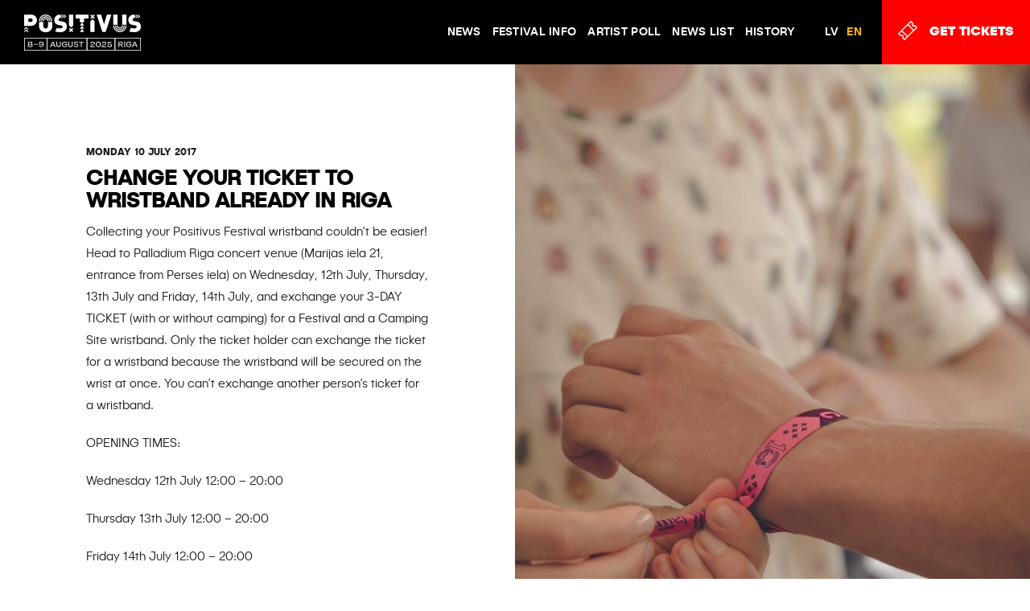

--- FILE ---
content_type: text/html; charset=UTF-8
request_url: https://www.positivusfestival.com/en/news/tickets-change-to-wristbands-in-riga-palladium/
body_size: 5334
content:
<!doctype html>
<!--[if lt IE 7 ]> <html class="ie ie6 ie-lt10 ie-lt9 ie-lt8 ie-lt7 no-js" en-US> <![endif]-->
<!--[if IE 7 ]>    <html class="ie ie7 ie-lt10 ie-lt9 ie-lt8 no-js" en-US> <![endif]-->
<!--[if IE 8 ]>    <html class="ie ie8 ie-lt10 ie-lt9 no-js" en-US> <![endif]-->
<!--[if IE 9 ]>    <html class="ie ie9 ie-lt10 no-js" en-US> <![endif]-->
<!--[if gt IE 9]><!-->
<html class="no-js" en-US >
<!--<![endif]-->
<head><!--[if IE]><![endif]-->




<script>(function(w,d,s,l,i){w[l]=w[l]||[];w[l].push({'gtm.start':
new Date().getTime(),event:'gtm.js'});var f=d.getElementsByTagName(s)[0],
j=d.createElement(s),dl=l!='dataLayer'?'&l='+l:'';j.async=true;j.src=
'https://www.googletagmanager.com/gtm.js?id='+i+dl;f.parentNode.insertBefore(j,f);
})(window,document,'script','dataLayer','GTM-N6XVDCW');</script>





<script>!function (w, d, t) {
 w.TiktokAnalyticsObject=t;var ttq=w[t]=w[t]||[];ttq.methods=["page","track","identify","instances","debug","on","off","once","ready","alias","group","enableCookie","disableCookie","holdConsent","revokeConsent","grantConsent"],ttq.setAndDefer=function(t,e){t[e]=function(){t.push([e].concat(Array.prototype.slice.call(arguments,0)))}};for(var i=0;i<ttq.methods.length;i++)ttq.setAndDefer(ttq,ttq.methods[i]);ttq.instance=function(t){for(
var e=ttq._i[t]||[],n=0;n<ttq.methods.length;n++)ttq.setAndDefer(e,ttq.methods[n]);return e},ttq.load=function(e,n){var r="https://analytics.tiktok.com/i18n/pixel/events.js",o=n&&n.partner;ttq._i=ttq._i||{},ttq._i[e]=[],ttq._i[e]._u=r,ttq._t=ttq._t||{},ttq._t[e]=+new Date,ttq._o=ttq._o||{},ttq._o[e]=n||{};n=document.createElement("script")
;n.type="text/javascript",n.async=!0,n.src=r+"?sdkid="+e+"&lib="+t;e=document.getElementsByTagName("script")[0];e.parentNode.insertBefore(n,e)};
 ttq.load('CVC1TO3C77U9VIVSIR00');
  ttq.page();
}(window, document, 'ttq');</script>




<base href="/">
<title>Positivus Festival</title>

<meta http-equiv="Content-Type" content="text/html; charset=utf-8"/>
<meta charset="UTF-8">
<!--[if IE ]>
<meta http-equiv="X-UA-Compatible" content="IE=edge">
<![endif]-->
<meta name="viewport" content="minimum-scale=1.0, maximum-scale=1.0, width=device-width, user-scalable=no"/>
<meta name="apple-mobile-web-app-capable" content="yes"/>
<meta name="msapplication-tap-highlight" content="no"/>

<meta http-equiv="cache-control" content="no-cache, no store, must-revalidate"/>
<meta name="format-detection" content="telephone=no">
<meta name="format-detection" content="date=no">
<meta name="format-detection" content="address=no">
<meta name="author" content="WRONG Digital">
<meta name="title" content="Positivus Festival">
<meta name="Copyright" content="Copyright &copy; Positivus Festival 2026. All Rights Reserved.">







<link rel="apple-touch-icon" sizes="180x180" href="https://www.positivusfestival.com/assets/favicons/apple-touch-icon.png">
<link rel="icon" type="image/png" sizes="32x32" href="https://www.positivusfestival.com/assets/favicons/favicon-32x32.png">
<link rel="icon" type="image/png" sizes="16x16" href="https://www.positivusfestival.com/assets/favicons/favicon-16x16.png">
<link rel="manifest" href="https://www.positivusfestival.com/assets/favicons/site.webmanifest">
<link rel="mask-icon" href="https://www.positivusfestival.com/assets/favicons/safari-pinned-tab.svg" color="#ff3c50">
<link rel="shortcut icon" href="https://www.positivusfestival.com/assets/favicons/favicon.ico">
<meta name="msapplication-TileColor" content="#ffffff">
<meta name="msapplication-config" content="https://www.positivusfestival.com/assets/favicons/browserconfig.xml">
<meta name="theme-color" content="#ffffff">

<link rel="stylesheet" href="https://www.positivusfestival.com/assets/css/style.css?ver=2.1.8" type="text/css" media="all" />



<script type="text/javascript" src="//www.draugiem.lv/api/api.js"></script>





<link rel="canonical" href="https://www.positivusfestival.com/en/news/tickets-change-to-wristbands-in-riga-palladium/" />
<meta property="og:locale" content="en_US" />
<meta property="og:type" content="article" />
<meta property="og:title" content="CHANGE YOUR TICKET TO WRISTBAND ALREADY IN RIGA  - Positivus Festival" />
<meta property="og:description" content="Collecting your Positivus Festival wristband couldn&#8217;t be easier! Head to Palladium Riga concert venue (Marijas iela 21, entrance from Perses iela) on Wednesday, 12th July, Thursday, 13th July and Friday, 14th July, and exchange your 3-DAY TICKET (with or without camping) for a Festival and a Camping Site wristband. Only the ticket holder can exchange &hellip;" />
<meta property="og:url" content="https://www.positivusfestival.com/en/news/tickets-change-to-wristbands-in-riga-palladium/" />
<meta property="og:site_name" content="Positivus Festival" />
<meta property="article:publisher" content="https://www.facebook.com/PositivusFestival/" />
<meta property="og:image" content="https://www.positivusfestival.com/pix/../uploads/2017/07/aproces.jpg" />
<meta property="og:image:secure_url" content="https://www.positivusfestival.com/pix/../uploads/2017/07/aproces.jpg" />
<meta property="og:image:width" content="683" />
<meta property="og:image:height" content="1024" />
<meta name="twitter:card" content="summary_large_image" />
<meta name="twitter:description" content="Collecting your Positivus Festival wristband couldn&#8217;t be easier! Head to Palladium Riga concert venue (Marijas iela 21, entrance from Perses iela) on Wednesday, 12th July, Thursday, 13th July and Friday, 14th July, and exchange your 3-DAY TICKET (with or without camping) for a Festival and a Camping Site wristband. Only the ticket holder can exchange [&hellip;]" />
<meta name="twitter:title" content="CHANGE YOUR TICKET TO WRISTBAND ALREADY IN RIGA  - Positivus Festival" />
<meta name="twitter:site" content="@positivus" />
<meta name="twitter:image" content="https://www.positivusfestival.com/pix/../uploads/2017/07/aproces.jpg" />
<meta name="twitter:creator" content="@positivus" />


<link rel='dns-prefetch' href='//ajax.googleapis.com' />
<link rel='dns-prefetch' href='//cdnjs.cloudflare.com' />
<link rel='dns-prefetch' href='//s.w.org' />
<script type='text/javascript' src='https://www.positivusfestival.com/assets/plugins/wp-retina-2x/js/retina-cookie.js?ver=1.7.2'></script>
<script type='text/javascript' src='https://ajax.googleapis.com/ajax/libs/jquery/2.1.3/jquery.min.js?ver=2.1.3'></script>
<script type='text/javascript' src='https://cdnjs.cloudflare.com/ajax/libs/jquery-migrate/1.2.1/jquery-migrate.min.js?ver=1.2.1'></script>
<link rel='shortlink' href='https://www.positivusfestival.com/en/?p=3611' />
<link hreflang="x-default" href="https://www.positivusfestival.com/lv/jaunums/apmaini-biletes/" rel="alternate" />
<link hreflang="lv" href="https://www.positivusfestival.com/lv/jaunums/apmaini-biletes/" rel="alternate" />
<link hreflang="en" href="https://www.positivusfestival.com/en/news/tickets-change-to-wristbands-in-riga-palladium/" rel="alternate" />






<meta name="facebook-domain-verification" content="4adgdlne04ct5opn3osl65crfcrbvz" />

</head>

<body class="chrome en" >




<noscript><iframe src="https://www.googletagmanager.com/ns.html?id=GTM-N6XVDCW"
height="0" width="0" style="display:none;visibility:hidden"></iframe></noscript>







<header id="header">
    <div class="fluid nopadding main-nav">
        <h1 id="logo">
            <a href="https://www.positivusfestival.com/en/" title="Positivus Festival" rel="home">
              <img width="169" height="52" src="https://www.positivusfestival.com/assets/svg/POS25_WWW_LOGO_300x106.svg" alt="Positivus Festival">
            </a>
        </h1>

        <nav class="navigation"  role="navigation" aria-label="Galvenā navigācija">
            <ul id="menu-top-menu" class="menu"><li ><a data-id="3827" data-real_id="607" href="https://www.positivusfestival.com/en/news/">News</a></li>
<li ><a data-id="593" data-real_id="79" href="https://www.positivusfestival.com/en/festival-info/">FESTIVAL INFO</a>
<ul data-id="593" data-real_id="79"  data-parent="0"   class="main sub-menu">
	<li ><a data-parent="593" data-id="6286" data-real_id="6275" href="https://www.positivusfestival.com/en/etep/">ETEP</a></li>
	<li ><a data-parent="593" data-id="121" data-real_id="94" href="https://www.positivusfestival.com/en/kontakti/">CONTACTS</a></li>
	<li ><a data-parent="593" data-id="3876" data-real_id="105" href="https://www.positivusfestival.com/en/rules/">FESTIVAL RULES</a>
	<ul data-id="3876" data-real_id="105"  data-parent="593"   class=" sub-menu">
		<li ><a data-parent="3876" data-id="3871" data-real_id="1734" href="https://www.positivusfestival.com/en/drosiba/">Security information</a></li>
	</ul>
</li>
	<li ><a data-parent="593" data-id="3875" data-real_id="101" href="https://www.positivusfestival.com/en/faq/">FAQ</a></li>
</ul>
</li>
<li ><a data-id="8905" data-real_id="7308" href="https://www.positivusfestival.com/en/artist-top-2026/">Artist poll</a></li>
<li ><a data-id="7481" data-real_id="7471" href="https://www.positivusfestival.com/en/news-list/">News list</a></li>
<li ><a data-id="3826" data-real_id="1031" href="https://www.positivusfestival.com/en/history/">History</a></li>
</ul>            <div id="valodas_izvele" class="hidden-xs hidden-sm">
<ul class="language-chooser language-chooser-text qtranxs_language_chooser" id="qtranslate-chooser">
<li class="lang-lv"><a href="https://www.positivusfestival.com/lv/jaunums/apmaini-biletes/" hreflang="lv" title="LV (lv)" class="qtranxs_text qtranxs_text_lv"><span>LV</span></a></li>
<li class="lang-en active"><a href="https://www.positivusfestival.com/en/news/tickets-change-to-wristbands-in-riga-palladium/" hreflang="en" title="EN (en)" class="qtranxs_text qtranxs_text_en"><span>EN</span></a></li>
</ul><div class="qtranxs_widget_end"></div>
</div>

            <a href="https://www.positivusfestival.com/en/tickets/" target="_self"  class="ticket-button hidden-xs hidden-sm">
                <svg class="hidden-xs hidden-sm" xmlns="http://www.w3.org/2000/svg" viewBox="0 0 32 32">
                    <title>ticket</title>
                    <path fill="#ffffff" d="M25,4.77a0.93,0.93,0,0,0,0-1.31L21.82,0.27a0.93,0.93,0,0,0-1.31,0L0.28,20.51a0.93,0.93,0,0,0,0,1.31L3.46,25a0.93,0.93,0,0,0,1.31,0A1.58,1.58,0,1,1,7,27.24a0.92,0.92,0,0,0,0,1.3H7l3.19,3.2a0.93,0.93,0,0,0,1.31,0L31.72,11.5a0.93,0.93,0,0,0,0-1.31L28.54,7a0.93,0.93,0,0,0-1.31,0A1.58,1.58,0,0,1,25,4.77Zm-16.14,23a3.38,3.38,0,0,0-4.63-4.64l-2-2L6,17.4,14.59,26l-3.74,3.74Zm7.05-3.07L7.29,16.08l8.8-8.79,8.62,8.62-8.8,8.79h0ZM27.77,8.86l2,2L26,14.59,17.41,6l3.74-3.74,2,2a3.38,3.38,0,0,0,4.63,4.64h0Z" transform="translate(-0.01 -0.01)"/>
                </svg>
                <span class="hidden-xs hidden-sm">Get Tickets</span>
                <span class="visible-xs vissible-sm">Tickets</span>
            </a>
        </nav>

        <button  id="menu-toggle" class="menu-toggle visible-xs visible-sm"><span>Izvēlne</span></button>
    </div>

    <div class="fluid" id="mobile-navigation">
        <div class="inside">
            <nav class="mobile-nav"  role="navigation" aria-label="Mobīlā navigācija">
                <div id="valodas_izvele">
<ul class="language-chooser language-chooser-text qtranxs_language_chooser" id="qtranslate-chooser">
<li class="lang-lv"><a href="https://www.positivusfestival.com/lv/jaunums/apmaini-biletes/" hreflang="lv" title="LV (lv)" class="qtranxs_text qtranxs_text_lv"><span>LV</span></a></li>
<li class="lang-en active"><a href="https://www.positivusfestival.com/en/news/tickets-change-to-wristbands-in-riga-palladium/" hreflang="en" title="EN (en)" class="qtranxs_text qtranxs_text_en"><span>EN</span></a></li>
</ul><div class="qtranxs_widget_end"></div>
</div>
                <ul id="menu-top-menu-1" class="menu"><li id="menu-item-3827" class="menu-item menu-item-type-post_type menu-item-object-page menu-item-3827"><a href="https://www.positivusfestival.com/en/news/">News</a></li>
<li id="menu-item-593" class="menu-item menu-item-type-post_type menu-item-object-page menu-item-has-children menu-item-593"><a href="https://www.positivusfestival.com/en/festival-info/">FESTIVAL INFO</a>
<ul class="sub-menu">
	<li id="menu-item-6286" class="menu-item menu-item-type-post_type menu-item-object-page menu-item-6286"><a href="https://www.positivusfestival.com/en/etep/">ETEP</a></li>
	<li id="menu-item-121" class="menu-item menu-item-type-post_type menu-item-object-page menu-item-121"><a href="https://www.positivusfestival.com/en/kontakti/">CONTACTS</a></li>
	<li id="menu-item-3876" class="menu-item menu-item-type-post_type menu-item-object-page menu-item-has-children menu-item-3876"><a href="https://www.positivusfestival.com/en/rules/">FESTIVAL RULES</a>
	<ul class="sub-menu">
		<li id="menu-item-3871" class="menu-item menu-item-type-post_type menu-item-object-page menu-item-3871"><a href="https://www.positivusfestival.com/en/drosiba/">Security information</a></li>
	</ul>
</li>
	<li id="menu-item-3875" class="menu-item menu-item-type-post_type menu-item-object-page menu-item-3875"><a href="https://www.positivusfestival.com/en/faq/">FAQ</a></li>
</ul>
</li>
<li id="menu-item-8905" class="menu-item menu-item-type-post_type menu-item-object-page menu-item-8905"><a href="https://www.positivusfestival.com/en/artist-top-2026/">Artist poll</a></li>
<li id="menu-item-7481" class="menu-item menu-item-type-post_type menu-item-object-page menu-item-7481"><a href="https://www.positivusfestival.com/en/news-list/">News list</a></li>
<li id="menu-item-3826" class="menu-item menu-item-type-post_type menu-item-object-page menu-item-3826"><a href="https://www.positivusfestival.com/en/history/">History</a></li>
</ul>            </nav>

            <a href="https://www.positivusfestival.com/en/tickets/" target="_blank"  class="ticket-button">
                <svg xmlns="http://www.w3.org/2000/svg" viewBox="0 0 32 32">
                    <path d="M25,4.77a0.93,0.93,0,0,0,0-1.31L21.82,0.27a0.93,0.93,0,0,0-1.31,0L0.28,20.51a0.93,0.93,0,0,0,0,1.31L3.46,25a0.93,0.93,0,0,0,1.31,0A1.58,1.58,0,1,1,7,27.24a0.92,0.92,0,0,0,0,1.3H7l3.19,3.2a0.93,0.93,0,0,0,1.31,0L31.72,11.5a0.93,0.93,0,0,0,0-1.31L28.54,7a0.93,0.93,0,0,0-1.31,0A1.58,1.58,0,0,1,25,4.77Zm-16.14,23a3.38,3.38,0,0,0-4.63-4.64l-2-2L6,17.4,14.59,26l-3.74,3.74Zm7.05-3.07L7.29,16.08l8.8-8.79,8.62,8.62-8.8,8.79h0ZM27.77,8.86l2,2L26,14.59,17.41,6l3.74-3.74,2,2a3.38,3.38,0,0,0,4.63,4.64h0Z" transform="translate(-0.01 -0.01)"/>
                </svg>
                <span>Get Tickets</span>
            </a>
        </div>
    </div>
</header>

<div id="body">


<main id="jaunums" role="main">
	<section  id="jaunums-container" class="container-full">
	<article class="row" >

		<div class="col-sm-6 col-sm-offset-1 col-xs-12" >
			<div id="news_pic_single">
												<div style="background-image:url('https://www.positivusfestival.com/pix/../uploads/2017/07/aproces-683x1024.jpg');"></div>			</div>
		</div>

		<div class="col-sm-4 col-sm-pull-6 padding-sides">
			<header class="entry-header">
				<p class="date">
				Monday 10 July 2017				</p>
				<h1 class="entry-title">CHANGE YOUR TICKET TO WRISTBAND ALREADY IN RIGA</h1>			</header>

			<div class="entry-content">
			
					<p>Collecting your Positivus Festival wristband couldn&#8217;t be easier! Head to Palladium Riga concert venue (Marijas iela 21, entrance from Perses iela) on Wednesday, 12th July, Thursday, 13th July and Friday, 14th July, and exchange your 3-DAY TICKET (with or without camping) for a Festival and a Camping Site wristband. Only the ticket holder can exchange the ticket for a wristband because the wristband will be secured on the wrist at once. You can&#8217;t exchange another person&#8217;s ticket for a wristband.</p>
<p><span id="more-3611"></span></p>
<p>OPENING TIMES:</p>
<p>Wednesday 12th July 12:00 &#8211; 20:00</p>
<p>Thursday 13th July 12:00 &#8211; 20:00</p>
<p>Friday 14th July 12:00 &#8211; 20:00</p>
<p>If you purchased your ticket with ISIC discount, you must present your ISIC card.<br />
VIP tickets, One Day tickets and Two Day Tickets can be exchanged for the wristbands only at the Festival CHECK-IN in Salacgriva.</p>
		
								</div>

					</div>



	</article>
</section></main>


  
  <footer id="footer">
      <div>
      <div id="footer-copyright" class="col-sm-6 col-sm-offset-1">
        &copy; All rights reserved. Positivus Festival. 2026<br />
        <span style="display: block; line-height: 1.5; margin: 2em 0;">
        SIA “POSITIVUS”<br />
            Reg.Nr. 40003616297<br />
            VAT Nr. LV40003616297<br />
            Address: Udens str. 12 - 106, Riga, LV-1007, Latvia<br />
            Phone: <a href="tel:+371-67284516">+371 67284516</a><br />
            E-mail: <a href="mailto:info@positivusfestival.com">info@positivusfestival.com</a>        <span>
      </div>

      
       <div class="col-sm-4 col-sm-offset-1" style="margin-top: 32px;">
        <img src="https://www.positivusfestival.com/assets/images/2022/2/ERAF_955x196@2x.png" alt="ERAF" width="358" height="73">
       </div>
       
      </div>
  </footer>



  </div>
  



<div class="pswp" tabindex="-1" role="dialog" aria-hidden="true">

    
    <div class="pswp__bg"></div>

    
    <div class="pswp__scroll-wrap">

        
        <div class="pswp__container">
            <div class="pswp__item"></div>
            <div class="pswp__item"></div>
            <div class="pswp__item"></div>
        </div>

        
        <div class="pswp__ui pswp__ui--hidden">

            <div class="pswp__top-bar">

                

                <div class="pswp__counter"></div>

                <button class="pswp__button pswp__button--close" title="Close (Esc)"></button>

                <button class="pswp__button pswp__button--share" title="Share"></button>

                <button class="pswp__button pswp__button--fs" title="Toggle fullscreen"></button>

                <button class="pswp__button pswp__button--zoom" title="Zoom in/out"></button>

                
                
                <div class="pswp__preloader">
                    <div class="pswp__preloader__icn">
                      <div class="pswp__preloader__cut">
                        <div class="pswp__preloader__donut"></div>
                      </div>
                    </div>
                </div>
            </div>

            <div class="pswp__share-modal pswp__share-modal--hidden pswp__single-tap">
                <div class="pswp__share-tooltip"></div> 
            </div>

            <button class="pswp__button pswp__button--arrow--left" title="Previous (arrow left)">
            </button>

            <button class="pswp__button pswp__button--arrow--right" title="Next (arrow right)">
            </button>

            <div class="pswp__caption">
                <div class="pswp__caption__center"></div>
            </div>

        </div>

    </div>

</div>

<script>
  var serverUrl = 'https://www.positivusfestival.com';
  var lang= 'en';
  var page_id= '3611';
  var page_s= 'apmaini-positivus-biletes-pret-aprocem-riga';
</script>

<script type='text/javascript' src='https://www.positivusfestival.com/assets/js/positivus.min.js?ver=2.1.8'></script> 




<script type="text/javascript" src="https://i.ctnsnet.com/int/integration?pixel=42890704&nid=304780&cont=s" async="true"></script>
<noscript>
  <img src="https://i.ctnsnet.com/int/integration?pixel=42890704&nid=304780&cont=i" width="1" height="1" border="0" alt="">
</noscript>



</body>
</html>
<!-- WRONG - Debug: cached@1768664905 -->